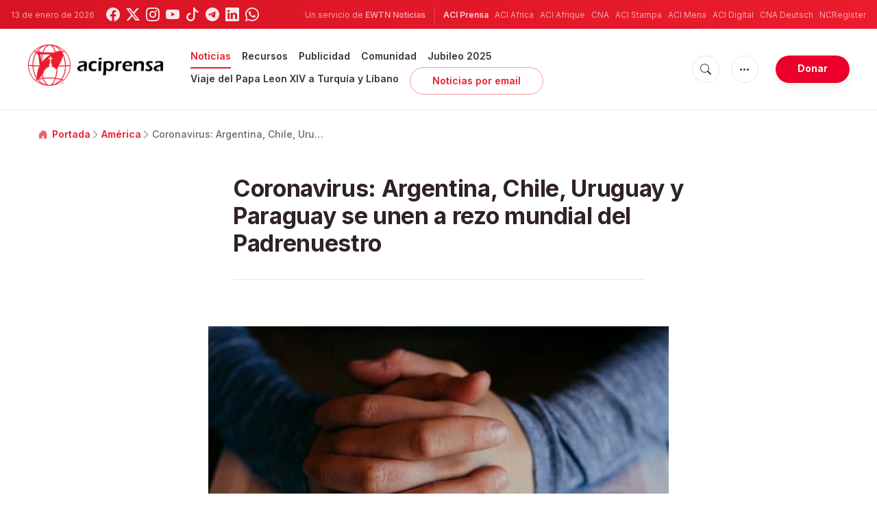

--- FILE ---
content_type: text/html; charset=UTF-8
request_url: https://www.aciprensa.com/noticias/80470/coronavirus-argentina-chile-uruguay-y-paraguay-se-unen-a-rezo-mundial-del-padrenuestro
body_size: 16366
content:
<!DOCTYPE html>
<html lang="es">
<head>
  <title>
    Argentina Chile Uruguay Paragua rezan Padre Nuestro para el fin del coronavirus | ACI Prensa  </title>
  <meta http-equiv="Content-Type" content="text/html; charset=UTF-8">
<meta http-equiv="X-UA-Compatible" content="IE=edge,chrome=1">

  <meta name="description" content="Las conferencias episcopales de Argentina, Chile, Uruguay y Paraguay se unirán mañana, Solemnidad de la Anunciación, al rezo mundial del Padre Nuestro que encabezará el Papa Francisco para invocar la protección de Dios ante la pandemia del coronavirus COVID-19."/>
  <meta name="keywords" content="América, Argentina, Chile, Uruguay, Oración, Paraguay, Papa Francisco, Padre Nuestro, Coronavirus"/>
  <meta name="author" content="ACI Prensa"/>
<meta name="copyright" content="© 2026 ACI Prensa | Todos los derechos reservados."/>
<meta name="viewport" content="width=device-width, initial-scale=1, minimum-scale=1.0, maximum-scale=1.0, user-scalable=no"/>

<meta name="apple-mobile-web-app-capable" content="yes">
<meta name="format-detection" content="telephone=no">


<meta property="twitter:account_id" content="17828368"/>
  <meta property="twitter:card" content="summary_large_image"/>
  <meta property="twitter:site" content="@aciprensa"/>
  <meta property="twitter:url" content="https://www.aciprensa.com/noticias/80470/coronavirus-argentina-chile-uruguay-y-paraguay-se-unen-a-rezo-mundial-del-padrenuestro"/>
  <meta property="twitter:title" content="Las Iglesia en Argentina, Chile y Uruguay se unirán en este horario al rezo mundial del Padre Nuestro, por el fin del #coronavirus @EpiscopadoArg @iglesiachile @iglesiauy"/>
  <meta property="twitter:description" content="Las conferencias episcopales de Argentina, Chile, Uruguay y Paraguay se unirán mañana, Solemnidad de la Anunciación, al rezo mundial del Padre Nuestro que encabezará el Papa Francisco para invocar la protección de Dios ante la pandemia del coronavirus COVID-19."/>
  <meta property="twitter:creator" content="@aciprensa"/>
<meta property="twitter:image" content="http://www.aciprensa.com/imagespp/Oracion_Pixabay_24032020.jpg?w=900&h=450&jpg"/>



<meta property="og:type" content="article"/>
  <meta property="og:title" content="Coronavirus: Argentina, Chile, Uruguay y Paraguay se unen a rezo mundial del Padrenuestro"/>
  <meta property="og:url" content="https://www.aciprensa.com/noticias/80470/coronavirus-argentina-chile-uruguay-y-paraguay-se-unen-a-rezo-mundial-del-padrenuestro"/>
  <meta property="og:image" content="http://www.aciprensa.com/imagespp/Oracion_Pixabay_24032020.jpg"/>
  <meta property="og:description" content="Las conferencias episcopales de Argentina, Chile, Uruguay y Paraguay se unirán mañana, Solemnidad de la Anunciación, al rezo mundial del Padre Nuestro que encabezará el Papa Francisco para invocar la protección de Dios ante la pandemia del coronavirus COVID-19."/>
  <meta property="og:site_name" content="ACI Prensa"/>
	<meta property="ia:markup_url" content="https://www.aciprensa.com/noticias/80470/coronavirus-argentina-chile-uruguay-y-paraguay-se-unen-a-rezo-mundial-del-padrenuestro/ia" />
	<link rel="amphtml" href="https://www.aciprensa.com/amp/noticias/80470/coronavirus-argentina-chile-uruguay-y-paraguay-se-unen-a-rezo-mundial-del-padrenuestro">

<meta name="parsely-link" content="https://www.aciprensa.com/noticias/80470/coronavirus-argentina-chile-uruguay-y-paraguay-se-unen-a-rezo-mundial-del-padrenuestro" />
<meta name="parsely-title" content="Argentina Chile Uruguay Paragua rezan Padre Nuestro para el fin del coronavirus | ACI Prensa" />
  <meta name="parsely-type" content="post" />
<meta name="parsely-image-url" content="http://www.aciprensa.com/imagespp/Oracion_Pixabay_24032020.jpg" />
  <meta name="parsely-pub-date" content="2020-03-24T14:07:00-05:00" />
  <meta name="parsely-section" content="América" />
  <meta name="parsely-tags" content="América, Argentina, Chile, Uruguay, Oración, Paraguay, Papa Francisco, Padre Nuestro, Coronavirus" />


    <meta name="analytics-page-type" content="post" />
    <meta name="analytics-pub-date" content="2020-03-24T14:07:00-05:00" />
    <meta name="analytics-section" content="américa" />
                <meta name="analytics-authors" content="ACI Prensa" />
                    <meta name="analytics-tags" content="argentina|chile|uruguay|oración|paraguay|papa francisco|padre nuestro|coronavirus" />
        <meta name="analytics-page-id" content="80470" />

<link rel="canonical" href="https://www.aciprensa.com/noticias/80470/coronavirus-argentina-chile-uruguay-y-paraguay-se-unen-a-rezo-mundial-del-padrenuestro">
<link rel="stylesheet" href="https://cdn.jsdelivr.net/npm/bootstrap-icons@1.11.1/font/bootstrap-icons.css">
<link rel="stylesheet" type="text/css" href="https://www.aciprensa.com/assets/css/app.css?id=865adcf6b695ad9d00261fd9a186ed33">

<link rel="icon" type="image/png" href="https://www.aciprensa.com/assets/images/extra/apple/apple-touch-icon-57x57.png" sizes="196x196" />
<link rel="icon" type="image/png" href="https://www.aciprensa.com/assets/images/extra/favicon/favicon-96x96.png" sizes="96x96" />
<link rel="icon" type="image/png" href="https://www.aciprensa.com/assets/images/extra/favicon/favicon-32x32.png" sizes="32x32" />
<link rel="icon" type="image/png" href="https://www.aciprensa.com/assets/images/extra/favicon/favicon-16x16.png" sizes="16x16" />
<link rel="icon" type="image/png" href="https://www.aciprensa.com/assets/images/extra/favicon/favicon-128x128.png" sizes="128x128" />
<link rel="apple-touch-icon-precomposed" sizes="57x57" href="https://www.aciprensa.com/assets/images/extra/apple/apple-touch-icon-57x57.png" />
<link rel="apple-touch-icon-precomposed" sizes="114x114" href="https://www.aciprensa.com/assets/images/extra/apple/apple-touch-icon-114x114.png" />
<link rel="apple-touch-icon-precomposed" sizes="72x72" href="https://www.aciprensa.com/assets/images/extra/apple/apple-touch-icon-72x72.png" />
<link rel="apple-touch-icon-precomposed" sizes="144x144" href="https://www.aciprensa.com/assets/images/extra/apple/apple-touch-icon-144x144.png" />
<link rel="apple-touch-icon-precomposed" sizes="60x60" href="https://www.aciprensa.com/assets/images/extra/apple/apple-touch-icon-60x60.png" />
<link rel="apple-touch-icon-precomposed" sizes="120x120" href="https://www.aciprensa.com/assets/images/extra/apple/apple-touch-icon-120x120.png" />
<link rel="apple-touch-icon-precomposed" sizes="76x76" href="https://www.aciprensa.com/assets/images/extra/apple/apple-touch-icon-76x76.png" />
<link rel="apple-touch-icon-precomposed" sizes="152x152" href="https://www.aciprensa.com/assets/images/extra/apple/apple-touch-icon-152x152.png" />
<!-- BEGIN SHAREAHOLIC CODE -->
<link rel="preload" href="https://cdn.shareaholic.net/assets/pub/shareaholic.js" as="script" />
<meta name="shareaholic:site_id" content="8f473d9a61ae2ca9cbf05392406ed153" />
<script data-cfasync="false" async src="https://cdn.shareaholic.net/assets/pub/shareaholic.js"></script>
<!-- END SHAREAHOLIC CODE -->
  <!-- PostHog Analytics -->
<script>
(function() {
    'use strict';

    // PostHog CDN Loader
    !function(t,e){var o,n,p,r;e.__SV||(window.posthog=e,e._i=[],e.init=function(i,s,a){function g(t,e){var o=e.split(".");2==o.length&&(t=t[o[0]],e=o[1]);t[e]=function(){t.push([e].concat(Array.prototype.slice.call(arguments,0)))}}(p=t.createElement("script")).type="text/javascript",p.async=!0,p.src=s.api_host+"/static/array.js",(r=t.getElementsByTagName("script")[0]).parentNode.insertBefore(p,r);var u=e;for(void 0!==a?u=e[a]=[]:a="posthog",u.people=u.people||[],u.toString=function(t){var e="posthog";return"posthog"!==a&&(e+="."+a),t||(e+=" (stub)"),e},u.people.toString=function(){return u.toString(1)+".people (stub)"},o="capture identify alias people.set people.set_once set_config register register_once unregister opt_out_capturing has_opted_out_capturing opt_in_capturing reset isFeatureEnabled onFeatureFlags getFeatureFlag getFeatureFlagPayload reloadFeatureFlags group updateEarlyAccessFeatureEnrollment getEarlyAccessFeatures getActiveMatchingSurveys getSurveys".split(" "),n=0;n<o.length;n++)g(u,o[n]);e._i.push([i,s,a])},e.__SV=1)}(document,window.posthog||[]);

    // =============================================================================
    // PostHog Configuration
    // =============================================================================

    const posthogConfig = {
        enabled: true,
        apiKey: 'phc_3b4tsLrHHzsSavxDBpOPpePiNKlWmVVxiZbc1uqqSaB',
        host: 'https://eu.i.posthog.com',
        webVitalsSampleRate: 10,
        sessionReplaySampleRate: 0,
        forceSessionReplay: false,
        forceSessionReplayParam: 'posthog_force_replay',
        debug: false
    };

    // =============================================================================
    // Types & Interfaces
    // =============================================================================

    /**
     * @typedef {Object} AnalyticsContext
     * @property {string|null} pageType
     * @property {string|null} pubDate
     * @property {string|null} section
     * @property {string|null} author
     * @property {string[]|null} authors
     * @property {string[]|null} tags
     */

    // =============================================================================
    // Constants & State
    // =============================================================================

    // Set to track seen error signatures to prevent duplicate exception reporting
    const seenErrors = new Set();

    // =============================================================================
    // PostHog Initialization
    // =============================================================================

    /**
     * Initialize PostHog analytics with proper configuration
     */
    function initializePostHog() {
        // Skip initialization if disabled or no API key
        if (!posthogConfig.enabled || !posthogConfig.apiKey) {
            return;
        }

        try {
            posthog.init(posthogConfig.apiKey, {
                api_host: posthogConfig.host,
                persistence: 'memory',
                debug: posthogConfig.debug,
                autocapture: true,
                capture_pageview: true,
                capture_pageleave: true,
                capture_exceptions: true,
                cross_subdomain_cookie: false,
                disable_session_recording: !shouldEnableSessionReplay(),
                capture_performance: getPerformanceConfig(),
                before_send: processEventBeforeSend,
                loaded: function() {
                    setAnalyticsContext();
                }
            });
        } catch (error) {
            // Silently fail to avoid breaking the application
            console.error('PostHog initialization failed:', error);
        }
    }

    // =============================================================================
    // Event Processing & Filtering
    // =============================================================================

    /**
     * Generate a unique signature for an error to enable deduplication
     */
    function generateErrorSignature(event) {
        if (!event.properties || !event.properties.$exception_list) {
            return '';
        }

        const exceptions = event.properties.$exception_list;
        if (!Array.isArray(exceptions) || exceptions.length === 0) {
            return '';
        }

        // Use the first exception to generate signature
        const exception = exceptions[0];
        const type = exception.type || 'Unknown';
        const message = exception.value || '';
        const stackTrace = exception.stacktrace && exception.stacktrace.frames && exception.stacktrace.frames[0];

        // Create signature from error type, message, and top stack frame
        return [
            type,
            message,
            stackTrace ? stackTrace.filename || '' : '',
            stackTrace ? stackTrace.function || '' : '',
            stackTrace ? stackTrace.lineno || '' : ''
        ].join('|');
    }

    /**
     * Process events before sending to PostHog
     * Handles sampling and deduplication
     */
    function processEventBeforeSend(event) {
        if (event === null) {
            return null;
        }

        // Sample web vitals events
        if (
            event.event === '$web_vitals' &&
            Math.random() * 100 > posthogConfig.webVitalsSampleRate
        ) {
            return null; // Drop this event
        }

        // Deduplicate exception events
        if (event.event === '$exception') {
            const errorSignature = generateErrorSignature(event);
            if (errorSignature && seenErrors.has(errorSignature)) {
                return null; // Drop duplicate error
            }
            if (errorSignature) {
                seenErrors.add(errorSignature);
            }
        }

        return event;
    }

    /**
     * Determine if session replay should be enabled
     */
    function shouldEnableSessionReplay() {
        const forceSessionReplay = posthogConfig.forceSessionReplay ||
            (typeof window !== 'undefined' &&
                new URLSearchParams(window.location.search).has(posthogConfig.forceSessionReplayParam));

        return forceSessionReplay || Math.random() * 100 < posthogConfig.sessionReplaySampleRate;
    }

    /**
     * Get performance configuration based on web vitals sample rate
     */
    function getPerformanceConfig() {
        if (posthogConfig.webVitalsSampleRate === 100) {
            return true;
        } else if (posthogConfig.webVitalsSampleRate > 0) {
            return {
                web_vitals_sample_rate: posthogConfig.webVitalsSampleRate / 100
            };
        }
        return false;
    }

    // =============================================================================
    // Context Utilities
    // =============================================================================

    /**
     * Get page metadata from generic analytics meta tags
     */
    function getPageMetadata() {
        const metaMapping = [
            ['page_type', 'analytics-page-type'],
            ['pub_date', 'analytics-pub-date'],
            ['section', 'analytics-section'],
            ['authors', 'analytics-authors'],
            ['tags', 'analytics-tags'],
            ['page_id', 'analytics-page-id']
        ];

        const metadata = {};

        metaMapping.forEach(function(item) {
            const el = document.querySelector('meta[name="' + item[1] + '"]');
            if (el && el.content) {
                // Use pipe separator for arrays (tags and authors), keep comma for backward compatibility with single author
                if (item[0] === 'tags' || item[0] === 'authors') {
                    metadata[item[0]] = el.content.split('|').map(function(s) { return s.trim(); }).filter(Boolean);
                } else {
                    metadata[item[0]] = el.content;
                }
            }
        });

        return metadata;
    }

    /**
     * Get the current page URL path
     */
    function getPagePath() {
        return typeof window !== 'undefined' ? window.location.pathname : '';
    }

    // =============================================================================
    // Analytics Context Management
    // =============================================================================

    /**
     * Set analytics context using PostHog Super Properties
     * This ensures all events include these properties automatically
     */
    function setAnalyticsContext() {
        if (!posthogConfig.enabled || typeof posthog === 'undefined') {
            return;
        }

        try {
            const pageMetadata = getPageMetadata();
            const contextData = Object.assign({
                app_name: 'aciprensa',
                app_version: '0.1.0',
            }, pageMetadata);

            posthog.register(contextData);
        } catch (error) {
            console.error('Failed to set analytics context:', error);
            // Register error flag for debugging
            try {
                posthog.register({ 'register-error': true });
            } catch (e) {
                // Silent fail
            }
        }
    }

    /**
     * Clear analytics context by unregistering properties
     */
    function clearAnalyticsContext() {
        if (!posthogConfig.enabled || typeof posthog === 'undefined') {
            return;
        }

        try {
            const keysToUnregister = [
                'page_type', 'pub_date', 'section', 'authors', 'tags',
                'app_name', 'page_id'
            ];

            keysToUnregister.forEach(function(key) {
                posthog.unregister(key);
            });
        } catch (error) {
            console.error('Failed to clear analytics context:', error);
        }
    }

    /**
     * Get current analytics context from PostHog
     */
    function getAnalyticsContext() {
        if (!posthogConfig.enabled || typeof posthog === 'undefined') {
            return {
                pageType: null,
                pubDate: null,
                section: null,
                authors: null,
                tags: null
            };
        }

        try {
            return {
                pageType: posthog.get_property('page_type') || null,
                pubDate: posthog.get_property('pub_date') || null,
                section: posthog.get_property('section') || null,
                authors: posthog.get_property('authors') || null,
                tags: posthog.get_property('tags') || null
            };
        } catch (error) {
            return {
                pageType: null,
                pubDate: null,
                section: null,
                authors: null,
                tags: null
            };
        }
    }

    // =============================================================================
    // Public API
    // =============================================================================

    // Expose functions to global scope for external use
    window.PostHogAnalytics = {
        initialize: initializePostHog,
        setContext: setAnalyticsContext,
        clearContext: clearAnalyticsContext,
        getContext: getAnalyticsContext,
        config: posthogConfig
    };

    // =============================================================================
    // Auto-initialization
    // =============================================================================

    // Initialize PostHog when DOM is ready
    if (document.readyState === 'loading') {
        document.addEventListener('DOMContentLoaded', initializePostHog);
    } else {
        initializePostHog();
    }
})();
</script>
<!-- End PostHog Analytics -->
  <script type="text/javascript" src="//embeds.iubenda.com/widgets/4535bc07-db7e-44ea-afb4-fef3853b9e9e.js"></script>
    <script
    async
    src="https://platform.twitter.com/widgets.js"
    charset="utf-8"
  ></script>
  <script type="application/ld+json">
{
  "@context": "http://schema.org",
  "@type": "NewsArticle",
  "headline": "Coronavirus: Argentina, Chile, Uruguay y Paraguay se unen a rezo mundial del Padrenuestro",
  "description": "Las conferencias episcopales de Argentina, Chile, Uruguay y Paraguay se unirán mañana, Solemnidad de la Anunciación, al rezo mundial del Padre Nuestro que encabezará el Papa Francisco para invocar la protección de Dios ante la pandemia del coronavirus COVID-19.",
  "datePublished": "2020-03-24T14:07:00-05:00",
  "dateModified": "2023-08-19T00:38:09-05:00",
  "mainEntityOfPage": "https://www.aciprensa.com/noticias/80470/coronavirus-argentina-chile-uruguay-y-paraguay-se-unen-a-rezo-mundial-del-padrenuestro",
  "publisher": {
    "@type": "Organization",
    "name": "ACI Prensa",
    "logo": {
      "@type": "ImageObject",
      "url": "https://www.aciprensa.com/assets/images/branding/aci_redblack.png",
      "width": 2692,
      "height": 752
    }
  },

  "author": [
     {
      "@type": "Organization",
      "url": "https://www.aciprensa.com/quienes-somos",
      "name": "ACI Prensa",
      "description": "La Agencia Católica de Informaciones - ACI Prensa, forma parte de las agencias de noticias del Grupo ACI, uno de los más grandes generadores de contenido noticioso católico en cinco idiomas y que pertenece desde junio de 2014 a la familia de EWTN Global Catholic Network, la cadena católica televisiva más grande del mundo, fundada en 1981 por la Madre Angélica en Irondale, Alabama (Estados Unidos), y que llega a más de 85 millones de hogares en 110 países y 16 territorios."
    }
      ],
  "image": {
    "@type": "ImageObject",
    "url": "http://www.aciprensa.com/imagespp/Oracion_Pixabay_24032020.jpg?w=900&h=500"
  }
}
</script>    <script type='text/javascript'>
var googletag = googletag || {};
googletag.cmd = googletag.cmd || [];
(function() {
    var gads = document.createElement('script');
    gads.async = true;
    gads.type = 'text/javascript';
    var useSSL = 'https:' == document.location.protocol;
    gads.src = (useSSL ? 'https:' : 'http:') + 
    '//www.googletagservices.com/tag/js/gpt.js';
    var node = document.getElementsByTagName('script')[0];
    node.parentNode.insertBefore(gads, node);
})();

googletag.cmd.push(function() {
    var mappingHeaderBanner = googletag.sizeMapping().
        addSize([992, 0], [[728, 90],[970, 90]]). //desktop
        addSize([768, 0], [[728, 90]]). //tablet
        addSize([320, 0], [[320, 100], [320, 50]]). //mobile
        addSize([0, 0], []). //other
        build();
    var mappingArticleFooter = googletag.sizeMapping().
        addSize([992, 0], [[468, 60]]). //desktop
        addSize([768, 0], [[468, 60]]). //tablet
        addSize([320, 0], [[300, 250]]). //mobile
        addSize([0, 0], [[300, 250]]). //other
        build();

    googletag.defineSlot('/35602961/ACI_P_Sidebar_A', [[1, 1], [300, 250], 'fluid'], 'div-gpt-ad-1449584389181-0').addService(googletag.pubads()).setCollapseEmptyDiv(true,true);
    googletag.defineSlot('/35602961/ACI_P_Sidebar_B', [[1, 1], [300, 250], 'fluid'], 'div-gpt-ad-1449584389181-1').addService(googletag.pubads()).setCollapseEmptyDiv(true,true);
    googletag.defineSlot('/35602961/ACI_P_Sidebar_C', [[1, 1], [300, 250], 'fluid'], 'div-gpt-ad-1449584389181-2').addService(googletag.pubads()).setCollapseEmptyDiv(true,true);       
    googletag.defineSlot('/35602961/ACI_P_Article_1', [[1, 1], [300, 250], 'fluid'], 'div-gpt-ad-1460055153120-0').addService(googletag.pubads()).setCollapseEmptyDiv(true,true);
    googletag.defineSlot('/35602961/ACI_P_Article_2', [[1, 1], [300, 250], 'fluid'], 'div-gpt-ad-1460055153120-1').addService(googletag.pubads()).setCollapseEmptyDiv(true,true);
    googletag.defineSlot('/35602961/ACI_P_Top_Banner', [[728, 90], [970, 90], [320, 100], [320, 50]], 'div-gpt-ad-1554327193243-0').defineSizeMapping(mappingHeaderBanner).addService(googletag.pubads()).setCollapseEmptyDiv(true,true);
    googletag.defineSlot('/35602961/ACI_P_Bottom_Banner', [[1, 1], [300, 250], 'fluid'], 'div-gpt-ad-1554327386361-0').defineSizeMapping(mappingArticleFooter).addService(googletag.pubads()).setCollapseEmptyDiv(true,true);
    googletag.defineSlot('/35602961/ACI_P_Slider', [[300, 250], [728, 90], [970, 90], [320, 50]], 'ACI_P_Slider').addService(googletag.pubads());
    googletag.pubads().collapseEmptyDivs();
            googletag.pubads().setTargeting('Keyword', ["Argentina","Chile","Uruguay","Oraci\u00f3n","Paraguay","Papa Francisco","Padre Nuestro","Coronavirus"]);
        googletag.enableServices();
});
</script>
  <style>
    .container {
      width: 100%;
    }

    .live-post-date-mobile{
      font-size: 0.750rem !important;
    }
    .date-author {
      font-size: 0.8rem !important;
      padding-bottom: 0;
      margin-left: auto !important;
      font-weight: 600 !important;
      margin-bottom: 0 !important;
      text-align: right;
    }

    .date-author-mobile {
      font-size: 0.9rem !important;
      padding-bottom: 0;
      margin-bottom: 0 !important;
      margin-left: auto !important;
      font-weight: 300 !important;
      font-size: .9rem !important;
      text-align: right;
    }

    @media (max-width: 577px) {
      .date-author {
        display: none;
      }

      .facebook-wrapper iframe {
        max-width: 94vw;
      }
    }

    @media (min-width: 577px) {
      
      .date-author-mobile {
        display: none;
      }

      .live-post-date-mobile{
        display: none;
      }
    }

    .embed-spotify-custom::before {
      padding-top: 27%;
    }

    video {
      max-width: 100%;
    }
  </style>
    <!-- Global site tag (gtag.js) - Google Analytics -->
  <!-- Deshabilitado porque el código ya está en el contenedor del tag manager -->
  
  <script>
    ! function(f, b, e, v, n, t, s) {
      if (f.fbq) return;
      n = f.fbq = function() {
        n.callMethod ?
          n.callMethod.apply(n, arguments) : n.queue.push(arguments)
      };
      if (!f._fbq) f._fbq = n;
      n.push = n;
      n.loaded = !0;
      n.version = '2.0';
      n.queue = [];
      t = b.createElement(e);
      t.async = !0;
      t.src = v;
      s = b.getElementsByTagName(e)[0];
      s.parentNode.insertBefore(t, s)
    }(window, document, 'script',
      'https://connect.facebook.net/en_US/fbevents.js');
    fbq('init', '284567475785076');
    fbq('track', 'PageView');
  </script>
  <script>
    (function(w, d, s, l, i) {
      w[l] = w[l] || [];
      w[l].push({
        'gtm.start': new Date().getTime(),
        event: 'gtm.js'
      });
      var f = d.getElementsByTagName(s)[0],
        j = d.createElement(s),
        dl = l != 'dataLayer' ? '&l=' + l : '';
      j.async = true;
      j.src =
        'https://www.googletagmanager.com/gtm.js?id=' + i + dl;
      f.parentNode.insertBefore(j, f);
    })(window, document, 'script', 'dataLayer', 'GTM-P5HTKG2');
  </script>
</head>

<body class="post">
  <noscript><img height="1" src="https://www.facebook.com/tr?id=284567475785076&ev=PageView&noscript=1" style="display:none" width="1" /></noscript>
  <noscript><iframe height="0" src="https://www.googletagmanager.com/ns.html?id=GTM-P5HTKG2" style="display:none;visibility:hidden"
            width="0"></iframe></noscript>
  <div id="app">
    <header class="p-0" id="header">
	
	<div class="header-desktop">
        <div id="topbar" class="py-2 clear">
	<div class="left">
		<span class="today mr-3 mr-s-0">13 de enero de 2026</span>
		<ul class="social-menu">
	<li class="mr-1"><a href="https://www.facebook.com/aciprensa" target="_blank"><i class="bi bi-facebook"></i></a></li>
	<li class="mr-1"><a href="https://twitter.com/aciprensa" target="_blank"><i class="bi bi-twitter-x"></i></a></li>
	<li class="mr-1"><a href="https://www.instagram.com/aciprensa/" target="_blank"><i class="bi bi-instagram"></i></a></li>
	<li class="mr-1"><a href="https://www.youtube.com/aciprensa" target="_blank"><i class="bi bi-youtube"></i></a></li>
	<li class="mr-1"><a href="https://www.tiktok.com/@aciprensa" target="_blank"><i class="bi bi-tiktok"></i></a></li>
	<li class="mr-1"><a href="https://t.me/aci_prensa" target="_blank"><i class="bi bi-telegram"></i></a></li>
	<li class="mr-1"><a href="https://www.linkedin.com/company/aciprensa/" target="_blank"><i class="bi bi-linkedin"></i></a></li>
	<li class="mr-1"><a href="https://whatsapp.com/channel/0029Va9ZsgeEawdu2SIrTw3u" target="_blank"><i class="bi bi-whatsapp"></i></a></li>
</ul>	</div>
	<div class="right">
		<span class="ewtn-title"> Un servicio de <a href="//www.ewtnnoticias.com" title="EWTN News">EWTN Noticias</a></span>

		<div class="ewtn-services current-page">
			<a class="service current-service" href="javascript:;" target="_blank">ACI Prensa</a>
			<a class="service" href="https://www.aciafrica.org/" target="_blank">ACI Africa</a>
			<a class="service" href="https://www.aciafrique.org/" target="_blank">ACI Afrique</a>
			<a class="service" href="https://www.catholicnewsagency.com">CNA</a>
			<a class="service" href="https://www.acistampa.com/" target="_blank">ACI Stampa</a>
			<a class="service" href="https://www.acimena.com/" target="_blank">ACI Mena</a>
			<a class="service" href="https://www.acidigital.com/" target="_blank">ACI Digital</a>
			<a class="service" href="https://de.catholicnewsagency.com/" target="">CNA Deutsch</a>
			<a class="service" href="https://www.ncregister.com/" target="_blank">NCRegister</a>
		</div>
	</div>
</div>
<div class="menubar sticky-menu justify-content-between d-flex" id="principalDesktopMenuBar">
	<a href="/"><img class="logo logo-desktop" src="https://www.aciprensa.com/assets/images/branding/aci_redblack.png" alt="ACI Prensa"></a>

	<div class="menu-content justify-content-between d-flex align-items-center">
		<div class="no-wrap d-flex">
			<ul id="main-menu" class="sm sm-clean">
    <li
        class=active>

        <a href='javascript:;' class="has-submenu"><span class="sub-arrow"></span> Noticias</a>
        <ul class="sub-menu">
            <li><a href="https://www.aciprensa.com/noticias">Últimas noticias</a></li>
            <li><a href="https://www.aciprensa.com/noticias/vaticano"> Vaticano</a></li>
            <li><a href="https://www.aciprensa.com/noticias/america"> América</a></li>
            <li><a href="https://www.aciprensa.com/noticias/espana"> España</a></li>
            <li><a href="https://www.aciprensa.com/noticias/mundo"> Mundo</a></li>
            <li><a href="https://www.aciprensa.com/noticias/controversias"> Controversias</a></li>
            <li><a href="https://www.aciprensa.com/noticias/vida-y-familia"> Vida y familia</a></li>
            <li><a href="https://www.aciprensa.com/noticias/fake-news"> Fake News</a></li>
            <li><a href="https://www.aciprensa.com/noticias/libertad-religiosa"> Libertad Religiosa</a></li>
            <li><a href="https://www.aciprensa.com/archivo"> Archivo</a></li>
            <li><a href="https://www.aciprensa.com/suscribir"> Noticias por e-mail</a></li>
        </ul>
    </li>
    <li class=>
        <a href='javascript:;' class="has-submenu"><span class="sub-arrow"></span> Recursos</a>
        <ul class="sub-menu">
            <li><a href="/recursos/12/el-aborto">Aborto</a></li>
            <li><a href="/recursos/15/apologetica">Apologética</a></li>
            <li><a href="/recursos/22/biblia">Biblia</a></li>
            <li><a href="/calendario">Calendario Litúrgico</a></li>
            <li><a href="/cardenales">Cardenales</a></li>
            <li><a href="https://ec.aciprensa.com/wiki/P%C3%A1gina_principal">Enciclopedia Católica</a></li>
            <li><a href="/tags/248/juan-pablo-ii">Juan Pablo II</a></li>
            <li><a href="/recursos/16/la-iglesia">Iglesia</a></li>
            <li><a href="/recursos/33/liturgia">Liturgia</a></li>
            <li><a href="/recursos/32/maria-virgen-y-madre-de-jesus">Virgen María</a></li>
            <li><a href="/recursos/26/moral">Moral</a></li>
            <li><a href="/recursos/20/oraciones">Oraciones</a></li>
            <li><a href="/noticias/etiquetas/papa-francisco">Papa Francisco</a></li>
            <li><a href="/recursos/4645/familia">Familia</a></li>
            <li><a href="/recursos/49/matrimonio">Matrimonio</a></li>
            <li><a href="/recursos/28/reportajes">Reportajes</a></li>
            <li><a href="/sacramentos/">Sacramentos</a></li>
            <li><a href="/catequesis/">Catequesis</a></li>
            <li><a href="/documentos/">Documentos Eclesiales</a></li>
            <li><a href="/catequesis/misa1.htm">Santa Misa</a></li>
            <li><a href="/recursos/308/santa-sede">Santa Sede</a></li>
            <li><a href="/santos/">Santos</a></li>
            <li><a href="/recursos/2109/sexualidad">Sexualidad</a></li>
            <li><a href="/historias">Historias urbanas</a></li>
            <!--cambiados-->

        </ul>
    </li>
    <li><a href="https://www.ewtnadvertising.com/?lang=es" target="_blank">Publicidad</a></li>
    <li class=>
        <a href='javascript:;' class="has-submenu"><span class="sub-arrow"></span> Comunidad</a>
        <ul class="sub-menu">
            <li><a href="/prayer/prayer.php">Cadena de Oración</a></li>
        </ul>
    </li>
    <li class=>
        <a href="https://www.aciprensa.com/jubileo2025">Jubileo 2025</a>
    </li>
    <li class=>
        <a href="https://www.aciprensa.com/viajepapal">Viaje del Papa Leon XIV a Turquía y Líbano</a>
    </li>
    <li><a class="featured-btn" href="https://www.aciprensa.com/suscribir">Noticias por email</a></li>
</ul>
		</div>

		<ul class="extra-buttons no-wrap">
			<li><a href="javascript:;" class="btn-icon" id="search-btn"><i class="bi bi-search"></i></a></li>
			<li class="dropdown">
				<a href="javascript:;" class="dropdown-open btn-icon"><i class="bi bi-three-dots"></i></a>
				<div class="dropdown-content">
					<a class="dropdown-item" href="https://www.aciprensa.com/privacidad" target="_blank">Política de Privacidad</a>
					<a class="dropdown-item" href="https://www.aciprensa.com/cookies" target="_blank">Política de cookies</a>
				</div>
			</li>
			<li><a href="https://missions.ewtn.com/donation/aciprensa/" class="btn btn-rounded btn-success">
				Donar
			</a></li>
		</ul>
	</div>

	<div id="search-block">
		<div class="search-content d-flex justify-content-between align-items-center white">
			<div class="search-bar">
    <form class="search" accept-charset="utf-8" method="get" action="/results">
        <div class="input-field">
            <i class="bi bi-search"></i>
            <input class="search-field" type="text" name="q" placeholder="Buscar">
            <button type="submit" id="search" class="submit-form submit-btn btn btn-rounded btn-success"
                value=""><span class="search-text">
                    Buscar
                </span><i class="bi bi-search"></i></button>
        </div>
    </form>
</div>
			<a href="javascript:;" id="close-search"></a>
		</div>
	</div>
</div>
<div id="lastMinuteContainer">
</div>
    </div>

	<div class="header-tablet responsive-header">
		<div id="topbar" class="py-2 clear">
	<div class="left">
        <span class="today mr-3 mr-s-0">13 de enero de 2026</span>
		<ul class="social-menu">
	<li class="mr-1"><a href="https://www.facebook.com/aciprensa" target="_blank"><i class="bi bi-facebook"></i></a></li>
	<li class="mr-1"><a href="https://twitter.com/aciprensa" target="_blank"><i class="bi bi-twitter-x"></i></a></li>
	<li class="mr-1"><a href="https://www.instagram.com/aciprensa/" target="_blank"><i class="bi bi-instagram"></i></a></li>
	<li class="mr-1"><a href="https://www.youtube.com/aciprensa" target="_blank"><i class="bi bi-youtube"></i></a></li>
	<li class="mr-1"><a href="https://www.tiktok.com/@aciprensa" target="_blank"><i class="bi bi-tiktok"></i></a></li>
	<li class="mr-1"><a href="https://t.me/aci_prensa" target="_blank"><i class="bi bi-telegram"></i></a></li>
	<li class="mr-1"><a href="https://www.linkedin.com/company/aciprensa/" target="_blank"><i class="bi bi-linkedin"></i></a></li>
	<li class="mr-1"><a href="https://whatsapp.com/channel/0029Va9ZsgeEawdu2SIrTw3u" target="_blank"><i class="bi bi-whatsapp"></i></a></li>
</ul>	</div>
	<div class="right">
		<span class="ewtn-title">Un servicio de <a href="//www.ewtnnoticias.com" title="EWTN Noticias">EWTN Noticias</a></span>

		<div class="dropdown current-page">
			<a href="javascript:;" class="dropdown-open">ACI Prensa <i class="bi bi-three-dots"></i></a>
			<div class="dropdown-content">
				<a class="dropdown-item" href="https://www.aciafrica.org/" target="_blank">ACI Africa</a>
				<a class="dropdown-item" href="https://www.aciafrique.org/" target="_blank">ACI Afrique</a>
				<a class="dropdown-item" href="https://www.catholicnewsagency.com">CNA</a>
				<a class="dropdown-item" href="https://www.acistampa.com/" target="_blank">ACI Stampa</a>
				<a class="dropdown-item" href="https://www.acimena.com/" target="_blank">ACI Mena</a>
				<a class="dropdown-item" href="https://www.acidigital.com/" target="_blank">ACI Digital</a>
				<a class="dropdown-item" href="https://de.catholicnewsagency.com/" target="">CNA Deutsch</a>
				<a class="dropdown-item" href="https://www.ncregister.com/" target="_blank">NCRegister</a>
			</div>
		</div>
	</div>
</div>
<div class="menubar sticky-menu justify-content-between d-flex" id="principalTabletMenuBar">
	<a href="/"><img class="logo logo-tablet" src="https://www.aciprensa.com/assets/images/branding/aci_redblack.png" alt="ACI Prensa"></a>
	<div class="menu-content justify-content-end d-flex align-items-center">
		<ul class="extra-buttons">
			<li><a href="javascript:;" class="btn-icon" id="search-btn-2"><i class="bi bi-search"></i></a></li>
			<li class="dropdown">
				<a href="javascript:;" class="dropdown-open btn-icon"><i class="bi bi-three-dots"></i></a>
				<div class="dropdown-content">
					<a class="dropdown-item" href="https://www.aciprensa.com/privacidad" target="_blank">Política de Privacidad</a>
					<a class="dropdown-item" href="https://www.aciprensa.com/cookies" target="_blank">Política de cookies</a>
				</div>
			</li>
			<li><a href="https://missions.ewtn.com/donation/aciprensa/" class="btn btn-rounded btn-success">
				Donar
			</a></li>
			<li class="menu-btn"><a href="javascript:void(0);" class="sidebar-handler btn-icon"><i class="bi bi-list"></i><span>Menu</span></a></li>
		</ul>
	</div>

	<div id="search-block-2">
		<div class="search-content d-flex justify-content-between align-items-center">
			<div class="search-bar">
    <form class="search" accept-charset="utf-8" method="get" action="/results">
        <div class="input-field">
            <i class="bi bi-search"></i>
            <input class="search-field" type="text" name="q" placeholder="Buscar">
            <button type="submit" id="search" class="submit-form submit-btn btn btn-rounded btn-success"
                value=""><span class="search-text">
                    Buscar
                </span><i class="bi bi-search"></i></button>
        </div>
    </form>
</div>
			<a href="javascript:;" id="close-search-2"></a>
		</div>
	</div>
</div>
<div id="lastMinuteTabletContainer">
</div>

<div class="tablet-sidebar responsive-sidebar">
	<a href="javascript:;" class="close-sidebar">&times;</a>
	<div class="responsive-sidebar-content">

		<ul id="main-menu" class="sm sm-clean">
    <li
        class=active>

        <a href='javascript:;' class="has-submenu"><span class="sub-arrow"></span> Noticias</a>
        <ul class="sub-menu">
            <li><a href="https://www.aciprensa.com/noticias">Últimas noticias</a></li>
            <li><a href="https://www.aciprensa.com/noticias/vaticano"> Vaticano</a></li>
            <li><a href="https://www.aciprensa.com/noticias/america"> América</a></li>
            <li><a href="https://www.aciprensa.com/noticias/espana"> España</a></li>
            <li><a href="https://www.aciprensa.com/noticias/mundo"> Mundo</a></li>
            <li><a href="https://www.aciprensa.com/noticias/controversias"> Controversias</a></li>
            <li><a href="https://www.aciprensa.com/noticias/vida-y-familia"> Vida y familia</a></li>
            <li><a href="https://www.aciprensa.com/noticias/fake-news"> Fake News</a></li>
            <li><a href="https://www.aciprensa.com/noticias/libertad-religiosa"> Libertad Religiosa</a></li>
            <li><a href="https://www.aciprensa.com/archivo"> Archivo</a></li>
            <li><a href="https://www.aciprensa.com/suscribir"> Noticias por e-mail</a></li>
        </ul>
    </li>
    <li class=>
        <a href='javascript:;' class="has-submenu"><span class="sub-arrow"></span> Recursos</a>
        <ul class="sub-menu">
            <li><a href="/recursos/12/el-aborto">Aborto</a></li>
            <li><a href="/recursos/15/apologetica">Apologética</a></li>
            <li><a href="/recursos/22/biblia">Biblia</a></li>
            <li><a href="/calendario">Calendario Litúrgico</a></li>
            <li><a href="/cardenales">Cardenales</a></li>
            <li><a href="https://ec.aciprensa.com/wiki/P%C3%A1gina_principal">Enciclopedia Católica</a></li>
            <li><a href="/tags/248/juan-pablo-ii">Juan Pablo II</a></li>
            <li><a href="/recursos/16/la-iglesia">Iglesia</a></li>
            <li><a href="/recursos/33/liturgia">Liturgia</a></li>
            <li><a href="/recursos/32/maria-virgen-y-madre-de-jesus">Virgen María</a></li>
            <li><a href="/recursos/26/moral">Moral</a></li>
            <li><a href="/recursos/20/oraciones">Oraciones</a></li>
            <li><a href="/noticias/etiquetas/papa-francisco">Papa Francisco</a></li>
            <li><a href="/recursos/4645/familia">Familia</a></li>
            <li><a href="/recursos/49/matrimonio">Matrimonio</a></li>
            <li><a href="/recursos/28/reportajes">Reportajes</a></li>
            <li><a href="/sacramentos/">Sacramentos</a></li>
            <li><a href="/catequesis/">Catequesis</a></li>
            <li><a href="/documentos/">Documentos Eclesiales</a></li>
            <li><a href="/catequesis/misa1.htm">Santa Misa</a></li>
            <li><a href="/recursos/308/santa-sede">Santa Sede</a></li>
            <li><a href="/santos/">Santos</a></li>
            <li><a href="/recursos/2109/sexualidad">Sexualidad</a></li>
            <li><a href="/historias">Historias urbanas</a></li>
            <!--cambiados-->

        </ul>
    </li>
    <li><a href="https://www.ewtnadvertising.com/?lang=es" target="_blank">Publicidad</a></li>
    <li class=>
        <a href='javascript:;' class="has-submenu"><span class="sub-arrow"></span> Comunidad</a>
        <ul class="sub-menu">
            <li><a href="/prayer/prayer.php">Cadena de Oración</a></li>
        </ul>
    </li>
    <li class=>
        <a href="https://www.aciprensa.com/jubileo2025">Jubileo 2025</a>
    </li>
    <li class=>
        <a href="https://www.aciprensa.com/viajepapal">Viaje del Papa Leon XIV a Turquía y Líbano</a>
    </li>
    <li><a class="featured-btn" href="https://www.aciprensa.com/suscribir">Noticias por email</a></li>
</ul>

	</div>
</div>
	</div>

	<div class="header-mobile responsive-header">
		<div class="menubar justify-content-between d-flex align-items-center">
	<a href="/"><img class="logo logo-mobile" src="https://www.aciprensa.com/assets/images/branding/logo-white-small.png" alt="ACI Prensa"></a>

	<ul class="extra-buttons">
		<li><a href="https://missions.ewtn.com/donation/aciprensa/" class="btn btn-rounded btn-success">
			Donar
		</a></li>
		<li class="menu-btn"><a href="javascript:void(0);" class="sidebar-handler btn-icon"><i class="bi bi-list"></i></a></li>
	</ul>
</div>
<div id="lastMinuteMobileContainer">
</div>
<div class="mobile-sidebar responsive-sidebar">
	<a href="javascript:;" class="close-sidebar">&times;</a>
	<div class="responsive-sidebar-content">
		<span class="today mr-3 mr-s-0">13 de enero de 2026</span>

		<div class="search-bar">
    <form class="search" accept-charset="utf-8" method="get" action="/results">
        <div class="input-field">
            <i class="bi bi-search"></i>
            <input class="search-field" type="text" name="q" placeholder="Buscar">
            <button type="submit" id="search" class="submit-form submit-btn btn btn-rounded btn-success"
                value=""><span class="search-text">
                    Buscar
                </span><i class="bi bi-search"></i></button>
        </div>
    </form>
</div>

		<ul id="main-menu" class="sm sm-clean">
    <li
        class=active>

        <a href='javascript:;' class="has-submenu"><span class="sub-arrow"></span> Noticias</a>
        <ul class="sub-menu">
            <li><a href="https://www.aciprensa.com/noticias">Últimas noticias</a></li>
            <li><a href="https://www.aciprensa.com/noticias/vaticano"> Vaticano</a></li>
            <li><a href="https://www.aciprensa.com/noticias/america"> América</a></li>
            <li><a href="https://www.aciprensa.com/noticias/espana"> España</a></li>
            <li><a href="https://www.aciprensa.com/noticias/mundo"> Mundo</a></li>
            <li><a href="https://www.aciprensa.com/noticias/controversias"> Controversias</a></li>
            <li><a href="https://www.aciprensa.com/noticias/vida-y-familia"> Vida y familia</a></li>
            <li><a href="https://www.aciprensa.com/noticias/fake-news"> Fake News</a></li>
            <li><a href="https://www.aciprensa.com/noticias/libertad-religiosa"> Libertad Religiosa</a></li>
            <li><a href="https://www.aciprensa.com/archivo"> Archivo</a></li>
            <li><a href="https://www.aciprensa.com/suscribir"> Noticias por e-mail</a></li>
        </ul>
    </li>
    <li class=>
        <a href='javascript:;' class="has-submenu"><span class="sub-arrow"></span> Recursos</a>
        <ul class="sub-menu">
            <li><a href="/recursos/12/el-aborto">Aborto</a></li>
            <li><a href="/recursos/15/apologetica">Apologética</a></li>
            <li><a href="/recursos/22/biblia">Biblia</a></li>
            <li><a href="/calendario">Calendario Litúrgico</a></li>
            <li><a href="/cardenales">Cardenales</a></li>
            <li><a href="https://ec.aciprensa.com/wiki/P%C3%A1gina_principal">Enciclopedia Católica</a></li>
            <li><a href="/tags/248/juan-pablo-ii">Juan Pablo II</a></li>
            <li><a href="/recursos/16/la-iglesia">Iglesia</a></li>
            <li><a href="/recursos/33/liturgia">Liturgia</a></li>
            <li><a href="/recursos/32/maria-virgen-y-madre-de-jesus">Virgen María</a></li>
            <li><a href="/recursos/26/moral">Moral</a></li>
            <li><a href="/recursos/20/oraciones">Oraciones</a></li>
            <li><a href="/noticias/etiquetas/papa-francisco">Papa Francisco</a></li>
            <li><a href="/recursos/4645/familia">Familia</a></li>
            <li><a href="/recursos/49/matrimonio">Matrimonio</a></li>
            <li><a href="/recursos/28/reportajes">Reportajes</a></li>
            <li><a href="/sacramentos/">Sacramentos</a></li>
            <li><a href="/catequesis/">Catequesis</a></li>
            <li><a href="/documentos/">Documentos Eclesiales</a></li>
            <li><a href="/catequesis/misa1.htm">Santa Misa</a></li>
            <li><a href="/recursos/308/santa-sede">Santa Sede</a></li>
            <li><a href="/santos/">Santos</a></li>
            <li><a href="/recursos/2109/sexualidad">Sexualidad</a></li>
            <li><a href="/historias">Historias urbanas</a></li>
            <!--cambiados-->

        </ul>
    </li>
    <li><a href="https://www.ewtnadvertising.com/?lang=es" target="_blank">Publicidad</a></li>
    <li class=>
        <a href='javascript:;' class="has-submenu"><span class="sub-arrow"></span> Comunidad</a>
        <ul class="sub-menu">
            <li><a href="/prayer/prayer.php">Cadena de Oración</a></li>
        </ul>
    </li>
    <li class=>
        <a href="https://www.aciprensa.com/jubileo2025">Jubileo 2025</a>
    </li>
    <li class=>
        <a href="https://www.aciprensa.com/viajepapal">Viaje del Papa Leon XIV a Turquía y Líbano</a>
    </li>
    <li><a class="featured-btn" href="https://www.aciprensa.com/suscribir">Noticias por email</a></li>
</ul>

		<a href="https://missions.ewtn.com/donation/aciprensa/" class="btn btn-big btn-donate btn-success">
			Donar
		</a>

		<hr>

		<ul class="extra-menu">
	<li><a href="https://www.aciprensa.com/privacidad" target="_blank">Política de Privacidad</a></li>
	<li><a href="https://www.aciprensa.com/cookies" target="_blank">Política de cookies</a></li>
</ul>

		<hr>

		<div class="select-ewtn d-flex justify-content-between align-items-center">
			<span class="ewtn-title">EWTN News</span>

			<div class="dropdown current-page">
				<a href="javascript:;" class="dropdown-open">ACI Prensa <i class="bi bi-chevron-down"></i></a>
				<div class="dropdown-content">
					<a class="dropdown-item" href="https://www.aciafrica.org/" target="_blank">ACI Africa</a>
					<a class="dropdown-item" href="https://www.aciafrique.org/" target="_blank">ACI Afrique</a>
					<a class="dropdown-item" href="https://www.catholicnewsagency.com">CNA</a>
					<a class="dropdown-item" href="https://www.acistampa.com/" target="_blank">ACI Stampa</a>
					<a class="dropdown-item" href="https://www.acimena.com/" target="_blank">ACI Mena</a>
					<a class="dropdown-item" href="https://www.acidigital.com/" target="_blank">ACI Digital</a>
					<a class="dropdown-item" href="https://de.catholicnewsagency.com/" target="">CNA Deutsch</a>
					<a class="dropdown-item" href="https://www.ncregister.com/" target="_blank">NCRegister</a>
				</div>
			</div>
		</div>
	</div>
</div>
	</div>

</header>
<style>
	#lastMinute {
		background: linear-gradient(270deg, #b51c2a, #b51c2a);
	}
</style>
<script>
	(function() {
		var url = 'https://www.aciprensa.com/last-minute-api';
		var latestMinuteContainer = document.getElementById('lastMinuteContainer');
		var lastMinuteMobileContainer = document.getElementById('lastMinuteMobileContainer');
		var lastMinuteTabletContainer = document.getElementById('lastMinuteTabletContainer');
		fetch(url)
				.then(result => result.json())
				.then(data => {
					function idGen(id){
						return `<div id="`+id+`" class="menubar justify-content-center" style="padding: 0px 0px; width: 100%; color: hsla(0,0%,100%,.8);background: linear-gradient(270deg,#d81424,#d81424);">
							<div class="container">
								<div class="row">
									<div class="marquee col-12 d-flex align-items-center justify-content-center mb-1 mt-1" style="text-align: center;justify-content: center;line-height: 1.1;background-color: inherit;font-size:1.5rem;white-space: normal;">
										<p style="margin: 0"><span class="punto"></span><b>ÚLTIMO MINUTO: </b><br><a class="last-minute-link" href="`+data["url"]+`"> `+data["title"]+`</a></p>
									</div>
								</div>
							</div>
						</div>`;
					}
					if(data["title"] !== null){
						latestMinuteContainer.innerHTML = idGen('lastMinuteContainerChild')
						lastMinuteMobileContainer.innerHTML = idGen('lastMinuteMobileContainerChild')
						lastMinuteTabletContainer.innerHTML = idGen('lastMinuteTabletContainerChild')
					}
				})
				.catch((err) => {

				})
	})();
</script>    <div class="all">
      
      
      
      <div class="col-12" id="first-gad">
        <div class=" lightest-grey-bg py-3 full-ad" style="text-align: center; padding:5px" id="div-gpt-ad-1554327193243-0"></div>
<script>
  googletag.cmd.push(function() { googletag.display('div-gpt-ad-1554327193243-0'); });
</script>
      </div>
        <div class="wide container">
    <div class="row">
      <div class="col">
        <div class="breadcrumbs">
          <div class="breadcrumbs-content">
            <p><a href="/"><i class="bi bi-house-door-fill"></i> Portada</a></p>
            <p class="separator"><i class="bi bi-chevron-right"></i></p>
            <p><a href="/noticias/america">América</a></p>
            <p class="separator"><i class="bi bi-chevron-right"></i></p>
            <p
              class="current-item text-truncate"
              style="max-width: 250px;"
            >Coronavirus: Argentina, Chile, Uruguay y Paraguay se unen a rezo mundial del Padrenuestro</p>
          </div>
        </div>
      </div>
    </div>
    <div class="row">
      <div class="col content m-auto mt-5">
                <h1 class="h1 post-title mt-0">Coronavirus: Argentina, Chile, Uruguay y Paraguay se unen a rezo mundial del Padrenuestro</h1>
        <div class="post-share mb-7 mb-s-6">
	<div class="shareaholic-canvas" data-app="share_buttons" data-app-id="33119923" data-link="https://www.aciprensa.com/noticias/80470/coronavirus-argentina-chile-uruguay-y-paraguay-se-unen-a-rezo-mundial-del-padrenuestro" data-app-id-name="post_share"></div>
</div>      </div>
    </div>
  </div>
  <div class="wide container">
    <div class="row">
      <div class="col content m-auto">
                  <div class="post-image">
            <div class="post-slider">
              <div class="swiper-container">
                <div class="swiper-wrapper">
                                                                            <div class="swiper-slide">
                                                <div class="image-container">
                            <img
                              alt="Coronavirus: Argentina, Chile, Uruguay y Paraguay se unen a rezo mundial del Padrenuestro"
                              height="448"
                              src="https://www.aciprensa.com/imagespp/Oracion_Pixabay_24032020.jpg?w=672&h=448"
                              width="672"
                            >
                          </div>
                                              <span class="image-caption">Imagen referencial. Crédito: Pixabay (Dominio Público). </span>
                    </div>
                                                    </div>
                              </div>
            </div>
          </div>
              </div>
    </div>
  </div>
  <div data-io-article-url="https://www.aciprensa.com/noticias/80470/coronavirus-argentina-chile-uruguay-y-paraguay-se-unen-a-rezo-mundial-del-padrenuestro">
    <div class="wide container">
      <div class="row">
        <style>
          /*
              * support for blockquote
              */
        </style>
        <div class="col post-content content">
                      <div class="post-author d-flex justify-content-start align-items-center">
              <p class="post-info date-author">
                24 de marzo de 2020<br />
                02:07 p. m.
              </p>
              <p class="post-info date-author-mobile">
                03 24, 2020<br />
                02:07 p. m.
              </p>
            </p>
            </div>
                                <p> Las conferencias episcopales de Argentina, Chile, Uruguay y Paraguay se unirán mañana, Solemnidad de la Anunciación, al rezo mundial del <a href="https://www.aciprensa.com/noticias/el-papa-convoca-el-rezo-de-un-padrenuestro-mundial-contra-coronavirus-este-25-de-marzo-82194">Padre Nuestro que encabezará el Papa Francisco</a> para invocar la protección de Dios ante la pandemia del coronavirus COVID-19.</p>
                                  <p> El 22 de marzo, el Santo Padre pidió que "todos los jefes de las iglesias y a los líderes de todas las comunidades cristianas, junto a todos los cristianos de las diversas confesiones, a invocar al Altísimo, Dios omnipotente, rezando contemporáneamente la oración que Jesús Nuestro Señor nos ha enseñado".</p>
                                            <div class="donation-box box-shadow mb-5">
	<h4 class="box-title primary">Recibe las principales noticias de ACI Prensa por WhatsApp y Telegram</h4>
	<p class="box-desc">Cada vez es más difícil ver noticias católicas en las redes sociales. Suscríbete a nuestros canales gratuitos hoy:</p>

	<div class="channels-btns">
        <a href="https://whatsapp.com/channel/0029Va9ZsgeEawdu2SIrTw3u" target="_blank" class="btn btn-rounded btn-primary wp-color"><i class="bi bi-whatsapp"></i> WhatsApp</a>
        <a href="https://t.me/aci_prensa" target="_blank" class="btn btn-rounded btn-primary tl-color"><i class="bi bi-telegram"></i> Telegram</a>
    </div>
</div>                                      <p> "Queremos responder a la pandemia del virus con la universalidad de la oración, la compasión, la ternura. Mantengámonos unidos. Hagamos sentir nuestra cercanía a las personas más solas y a quienes más sufren", dijo el Pontífice al finalizar el rezo del Ángelus.</p>
                                  <p> El objetivo es que todos los países recen al mediodía de la hora local el Padre Nuestro, conformando así una jornada de oración permanente en todo el mundo.</p>
                                  <p> El miércoles 25 de marzo la Iglesia en Argentina rezará el Padre Nuestro a las 8:00 a.m. y repetirá el gesto al mediodía, junto con el toque de campanas de las iglesias para "hacer sentir nuestra cercanía con las personas más solas y exhaustas", expresaron en un comunicado.</p>
                                  <p> En tanto, la Conferencia Episcopal de Chile (CECh) rezará el Padre Nuestro al mediodía y suplicará especialmente por las víctimas del COVID-19 y sus familias, "por la recuperación de los contagiados, por la necesaria fortaleza para todos quienes trabajan en los recintos de salud y se dedican a atender a enfermos".</p>
                                                <div class="my-4 lightest-grey-bg py-3 full-ad" style="text-align: center; padding:5px" id="div-gpt-ad-1460055153120-0"></div>
<script>
  googletag.cmd.push(function() { googletag.display('div-gpt-ad-1460055153120-0'); });
</script>
                                
                                <div style="position: relative">
                    <div class="sidebar trending-wrapper" style="position: absolute; right: -210px">
                        <div class="box trending">
    <h4 class="box-title"><span>Las más leídas</span></h4>
<div class="cards-grid">
  <div class="card-cell horizontal no-image" id="mostread-6o1E6Jwg4R">
          <div class="card placeholder-glow">
        <span class="post-number">1</span>
        <div class="card-content">
          <h3 class="card-title">
            <span class="placeholder col-3"></span>
            <span class="placeholder col-5"></span>
            <span class="placeholder col-3"></span>
            <span class="placeholder col-5"></span>
            <span class="placeholder col-6"></span>
            <span class="placeholder col-4"></span>
            <span class="placeholder col-3"></span>
            <span class="placeholder col-4"></span>
            <span class="placeholder col-4"></span>
            <span class="placeholder col-7"></span>
          </h3>
        </div>
      </div>
          <div class="card placeholder-glow">
        <span class="post-number">2</span>
        <div class="card-content">
          <h3 class="card-title">
            <span class="placeholder col-3"></span>
            <span class="placeholder col-5"></span>
            <span class="placeholder col-3"></span>
            <span class="placeholder col-5"></span>
            <span class="placeholder col-6"></span>
            <span class="placeholder col-4"></span>
            <span class="placeholder col-3"></span>
            <span class="placeholder col-4"></span>
            <span class="placeholder col-4"></span>
            <span class="placeholder col-7"></span>
          </h3>
        </div>
      </div>
          <div class="card placeholder-glow">
        <span class="post-number">3</span>
        <div class="card-content">
          <h3 class="card-title">
            <span class="placeholder col-3"></span>
            <span class="placeholder col-5"></span>
            <span class="placeholder col-3"></span>
            <span class="placeholder col-5"></span>
            <span class="placeholder col-6"></span>
            <span class="placeholder col-4"></span>
            <span class="placeholder col-3"></span>
            <span class="placeholder col-4"></span>
            <span class="placeholder col-4"></span>
            <span class="placeholder col-7"></span>
          </h3>
        </div>
      </div>
          <div class="card placeholder-glow">
        <span class="post-number">4</span>
        <div class="card-content">
          <h3 class="card-title">
            <span class="placeholder col-3"></span>
            <span class="placeholder col-5"></span>
            <span class="placeholder col-3"></span>
            <span class="placeholder col-5"></span>
            <span class="placeholder col-6"></span>
            <span class="placeholder col-4"></span>
            <span class="placeholder col-3"></span>
            <span class="placeholder col-4"></span>
            <span class="placeholder col-4"></span>
            <span class="placeholder col-7"></span>
          </h3>
        </div>
      </div>
          <div class="card placeholder-glow">
        <span class="post-number">5</span>
        <div class="card-content">
          <h3 class="card-title">
            <span class="placeholder col-3"></span>
            <span class="placeholder col-5"></span>
            <span class="placeholder col-3"></span>
            <span class="placeholder col-5"></span>
            <span class="placeholder col-6"></span>
            <span class="placeholder col-4"></span>
            <span class="placeholder col-3"></span>
            <span class="placeholder col-4"></span>
            <span class="placeholder col-4"></span>
            <span class="placeholder col-7"></span>
          </h3>
        </div>
      </div>
      </div>
</div>
<script>
  function render(i, url, title) {
    return `<div class="card">
        <span class="post-number">${i+1}</span>
        <div class="card-content"><h3 class="card-title"><a href="${url}">${title}</a></h3></div>
    </div>`;
  }
  (function() {
    const most_read_url = '/most-read-api';
    var historyList = document.getElementById('mostread-6o1E6Jwg4R');
    fetch(most_read_url).then((result) => {
      var json_result = result.json();
      json_result.then((data) => {
        historyList.innerHTML = '';
        data.forEach((item, i) => {
          var html = render(i, item.url, item.title);
          historyList.innerHTML += html;
          if ((i + 1) >= 5) {
            return false;
          }
        });
      });
    }).catch((err) => {
      console.error(err);
    });
  })();
</script>
</div>                    </div>
                </div>
                                      <p> También, "para que el Espíritu de Dios conduzca e ilumine a científicos, autoridades, servidores públicos y a todos nos ayude a actuar con humildad y responsabilidad para abordar esta pandemia", manifestaron en un comunicado.</p>
                                  <p> Otro gesto, al que invita la CECh es a unirse a la oración que presidirá el Papa Francisco en la Plaza de San Pedro, vacía de fieles, el viernes 27 a las 2:00 p.m. hora local.</p>
                                  <p> En tanto, la Iglesia en Uruguay se unirá al rezo del Padre Nuestro a las 8:00 a.m., hora local; mientras que en Paraguay los Obispos alentaron la oración a las 7:00 a.m., hora local.</p>
                                                <div class="my-4 lightest-grey-bg py-3 full-ad" style="text-align: center; padding:5px" id="div-gpt-ad-1460055153120-1"></div>
<script>
  googletag.cmd.push(function() { googletag.display('div-gpt-ad-1460055153120-1'); });
</script>
                                                                        <div class="tags-box">
    <ul>
        <li class="title"> Etiquetas:</li>
        
        <li><a href="/tags/2/argentina" class="btn-tag">Argentina</a>, </li>
        
        <li><a href="/tags/34/chile" class="btn-tag">Chile</a>, </li>
        
        <li><a href="/tags/91/uruguay" class="btn-tag">Uruguay</a>, </li>
        
        <li><a href="/tags/198/oracion" class="btn-tag">Oración</a>, </li>
        
        <li><a href="/tags/442/paraguay" class="btn-tag">Paraguay</a>, </li>
        
        <li><a href="/tags/760/papa-francisco" class="btn-tag">Papa Francisco</a>, </li>
        
        <li><a href="/tags/1745/padre-nuestro" class="btn-tag">Padre Nuestro</a>, </li>
        
        <li><a href="/tags/7495/coronavirus" class="btn-tag">Coronavirus</a></li>
    </ul>
</div>
          
                  </div>
        
        
        
      </div>
      <div class="row">
        <div class="col content">
          <div class="post-share mb-7 mb-s-6">
	<div class="shareaholic-canvas" data-app="share_buttons" data-app-id="33119923" data-link="https://www.aciprensa.com/noticias/80470/coronavirus-argentina-chile-uruguay-y-paraguay-se-unen-a-rezo-mundial-del-padrenuestro" data-app-id-name="post_share"></div>
</div>        </div>
      </div>
      <div class="row">
        <div class="col content">
          <div class="donation-box post-widget box-shadow suscription-form" style="">
    <h3 class="box-title"><span>Suscríbete a ACI Prensa</span></h4>
    <p class="middle-grey">  Recibe nuestras noticias más importantes por email.</p>
    <!--[if lte IE 8]>
    <script charset="utf-8" type="text/javascript" src="//js.hsforms.net/forms/v2-legacy.js"></script>
    <![endif]-->
    <script charset="utf-8" type="text/javascript" src="//js.hsforms.net/forms/embed/v2.js"></script>
    <script>
        hbspt.forms.create({
            portalId: "4395239",
            formId: "309b19b3-af77-4ce0-aaa1-adfae0a26c12"
        });
    </script>
</div>
<style>
    .suscription-form .hbspt-form {
        margin-top: 0;
    }
    .suscription-form .hs-form-field {
        margin-bottom: 0;
        padding-bottom: 0;
    }
    .suscription-form .hs-fieldtype-text {
        margin-bottom: 16px;
    }

    .suscription-form .form-columns-1,
    .suscription-form .form-columns-2
    {
        margin-left: -10px !important;
        margin-right: -10px !important;
        width: auto;
    }
    .suscription-form .inputs-list {
        margin-left: 0;
        list-style: none;
    }
    .suscription-form .hs-form-booleancheckbox {
        margin-bottom: 8px;
    }
    .suscription-form .hs-form-booleancheckbox .hs-input {
        height: auto;
        float: left;
        margin: 5px 0;
    }
    .suscription-form .hs-form-booleancheckbox .hs-form-booleancheckbox-display {
        font-size: 1em;
        margin-bottom: 0;
    }
    .suscription-form .hs-form-booleancheckbox .hs-form-booleancheckbox-display>span {
        display: block;
        margin-left: 20px;
        font-size: 1em;
        color: unset;
        font-weight: normal;
    }
    .suscription-form .hs-input.error {
        border-color: #ff3849;
        background-color: #fff5f5;
    }
    .suscription-form .hs-error-msg {
        font-weight: 500;
    }
    .suscription-form .hs-recaptcha {
        margin: 12px -10px 0 -10px;
    }
    .suscription-form .hs-submit {
        margin: 16px -10px 0 -10px;
    }
    .suscription-form  .hs-main-font-element h3 {
        margin-top: 8px;
    }
    .suscription-form  .hs-form-required {
        color: #ff3849;
        margin-left: 4px;
    }
    .suscription-form .hs-button {
        font-size: 1.1em;
    }
    .suscription-form .hs-form fieldset {
        max-width: unset !important;
    }
</style>
        </div>
      </div>
      <div class="row">
        <div class="col content">
          <script>
            var idcomments_acct = '0c600d1818619958e6df843fb3a5ccbf';
            var idcomments_post_id;
            var idcomments_post_url;
          </script>
          <span
            id="IDCommentsPostTitle"
            style="display:none"
          ></span>
          <script
            type='text/javascript'
            src='https://www.intensedebate.com/js/genericCommentWrapperV2.js'
          ></script>
        </div>
      </div>
    </div>
  </div>
  <div class="container">
    <div class="row mb-s-3 mb-7">
      <div class="col content m-auto">
                <div class="donation-box box-shadow">
	<h4 class="box-title">Dona a ACI Prensa</h4>
	<p class="box-desc">
		Si decides ayudarnos, ten la certeza que te lo agradeceremos de corazón.
	</p>

	<div class="amounts">
		<ul id="donation-box">
		</ul>
	</div>

	<div class="box-footer">
		<a target="_blank" id="donation-link" href="https://missions.ewtn.com/donation/aciprensa/" class="btn btn-success btn-big btn-wide">
			Donar
		</a>
	</div>
</div>      </div>
    </div>
    <div class="row mb-s-6 mobile-trending mb-7">
      <div class="col-12 content sidebar trending-wrapper m-auto">
        <div class="box trending">
    <h4 class="box-title"><span>Las más leídas</span></h4>
<div class="cards-grid">
  <div class="card-cell horizontal no-image" id="mostread-zLQWRMnXjg">
          <div class="card placeholder-glow">
        <span class="post-number">1</span>
        <div class="card-content">
          <h3 class="card-title">
            <span class="placeholder col-3"></span>
            <span class="placeholder col-5"></span>
            <span class="placeholder col-3"></span>
            <span class="placeholder col-5"></span>
            <span class="placeholder col-6"></span>
            <span class="placeholder col-4"></span>
            <span class="placeholder col-3"></span>
            <span class="placeholder col-4"></span>
            <span class="placeholder col-4"></span>
            <span class="placeholder col-7"></span>
          </h3>
        </div>
      </div>
          <div class="card placeholder-glow">
        <span class="post-number">2</span>
        <div class="card-content">
          <h3 class="card-title">
            <span class="placeholder col-3"></span>
            <span class="placeholder col-5"></span>
            <span class="placeholder col-3"></span>
            <span class="placeholder col-5"></span>
            <span class="placeholder col-6"></span>
            <span class="placeholder col-4"></span>
            <span class="placeholder col-3"></span>
            <span class="placeholder col-4"></span>
            <span class="placeholder col-4"></span>
            <span class="placeholder col-7"></span>
          </h3>
        </div>
      </div>
          <div class="card placeholder-glow">
        <span class="post-number">3</span>
        <div class="card-content">
          <h3 class="card-title">
            <span class="placeholder col-3"></span>
            <span class="placeholder col-5"></span>
            <span class="placeholder col-3"></span>
            <span class="placeholder col-5"></span>
            <span class="placeholder col-6"></span>
            <span class="placeholder col-4"></span>
            <span class="placeholder col-3"></span>
            <span class="placeholder col-4"></span>
            <span class="placeholder col-4"></span>
            <span class="placeholder col-7"></span>
          </h3>
        </div>
      </div>
          <div class="card placeholder-glow">
        <span class="post-number">4</span>
        <div class="card-content">
          <h3 class="card-title">
            <span class="placeholder col-3"></span>
            <span class="placeholder col-5"></span>
            <span class="placeholder col-3"></span>
            <span class="placeholder col-5"></span>
            <span class="placeholder col-6"></span>
            <span class="placeholder col-4"></span>
            <span class="placeholder col-3"></span>
            <span class="placeholder col-4"></span>
            <span class="placeholder col-4"></span>
            <span class="placeholder col-7"></span>
          </h3>
        </div>
      </div>
          <div class="card placeholder-glow">
        <span class="post-number">5</span>
        <div class="card-content">
          <h3 class="card-title">
            <span class="placeholder col-3"></span>
            <span class="placeholder col-5"></span>
            <span class="placeholder col-3"></span>
            <span class="placeholder col-5"></span>
            <span class="placeholder col-6"></span>
            <span class="placeholder col-4"></span>
            <span class="placeholder col-3"></span>
            <span class="placeholder col-4"></span>
            <span class="placeholder col-4"></span>
            <span class="placeholder col-7"></span>
          </h3>
        </div>
      </div>
      </div>
</div>
<script>
  function render(i, url, title) {
    return `<div class="card">
        <span class="post-number">${i+1}</span>
        <div class="card-content"><h3 class="card-title"><a href="${url}">${title}</a></h3></div>
    </div>`;
  }
  (function() {
    const most_read_url = '/most-read-api';
    var historyList = document.getElementById('mostread-zLQWRMnXjg');
    fetch(most_read_url).then((result) => {
      var json_result = result.json();
      json_result.then((data) => {
        historyList.innerHTML = '';
        data.forEach((item, i) => {
          var html = render(i, item.url, item.title);
          historyList.innerHTML += html;
          if ((i + 1) >= 5) {
            return false;
          }
        });
      });
    }).catch((err) => {
      console.error(err);
    });
  })();
</script>
</div>      </div>
    </div>
  </div>

  <!-- <div class="container" v-if="windowWidth <= 992">
    </div> -->

      <div class="wide lightest-grey-bg container">
      <div class="py-m-7 py-s-6 related-posts pb-8 pt-7">
        <div class="row">
          <div class="col-12">
            <h4 class="related-title">TAMBIÉN TE PUEDE INTERESAR</h4>
            <div class="cards-grid cards-l-3 cards-m-2 cards-s-1 same-heights">
                              <div class="card-cell">
                  <div class="card defined-card white-bg mb-4">
                    <div class="card-image"><a href="https://www.aciprensa.com/noticias/80400/episcopado-de-chile-ofrece-recintos-al-gobierno-para-combatir-el-coronavirus"><img
                          alt="Episcopado de Chile ofrece recintos al Gobierno para combatir el coronavirus"
                          src="https://www.aciprensa.com/imagespp/CatedralSantiago_FlickrRonaldWoanCCBY-NC2.0_20032020.jpg?w=450&h=250"
                        ></a></div>
                    <div class="card-content">
                      <h3 class="card-title"><a href="https://www.aciprensa.com/noticias/80400/episcopado-de-chile-ofrece-recintos-al-gobierno-para-combatir-el-coronavirus">Episcopado de Chile ofrece recintos al Gobierno para combatir el coronavirus</a></h3>
                      <span class="date-grid">Mar 20, 2020</span>
                      <div class="card-desc">
                        <p class="four-lines">La Conferencia Episcopal de Chile (CECh) ofreció al Gobierno los recintos que se consideren necesarios para aportar al combate del coronavirus COVID19.</p>
                      </div>
                    </div>
                  </div>
                </div>
                              <div class="card-cell">
                  <div class="card defined-card white-bg mb-4">
                    <div class="card-image"><a href="https://www.aciprensa.com/noticias/80443/todos-los-paises-podran-ser-consagrados-en-fatima-al-sagrado-corazon-de-jesus-y-maria"><img
                          alt="Todos los pau00edses podru00e1n ser consagrados en Fu00e1tima al Sagrado Corazu00f3n de Jesu00fas y Maru00eda"
                          src="https://www.aciprensa.com/imagespp/fatimareconsagracion.jpg?w=450&h=250"
                        ></a></div>
                    <div class="card-content">
                      <h3 class="card-title"><a href="https://www.aciprensa.com/noticias/80443/todos-los-paises-podran-ser-consagrados-en-fatima-al-sagrado-corazon-de-jesus-y-maria">Todos los países podrán ser consagrados en Fátima al Sagrado Corazón de Jesús y María</a></h3>
                      <span class="date-grid">Mar 23, 2020</span>
                      <div class="card-desc">
                        <p class="four-lines">Este miércoles 25 de marzo, solemnidad de la Anunciación del Señor, todos los países que lo soliciten formalmente podrán ser consagrados al Sagrado Corazón de Jesús y al Inmaculado Corazón de María en el Santuario de Fátima.</p>
                      </div>
                    </div>
                  </div>
                </div>
                              <div class="card-cell">
                  <div class="card defined-card white-bg mb-4">
                    <div class="card-image"><a href="https://www.aciprensa.com/noticias/80462/obispo-agradece-a-sacerdotes-castrenses-por-atender-salud-espiritual-durante-pandemia"><img
                          alt="Obispo agradece a sacerdotes castrenses por atender salud espiritual durante pandemia"
                          src="https://www.aciprensa.com/imagespp/ObispoCastrenseArgentina_ObispadoCastrenseArg_24032020.jpg?w=450&h=250"
                        ></a></div>
                    <div class="card-content">
                      <h3 class="card-title"><a href="https://www.aciprensa.com/noticias/80462/obispo-agradece-a-sacerdotes-castrenses-por-atender-salud-espiritual-durante-pandemia">Obispo agradece a sacerdotes castrenses por atender salud espiritual durante pandemia</a></h3>
                      <span class="date-grid">Mar 24, 2020</span>
                      <div class="card-desc">
                        <p class="four-lines">El Obispo Castrense de Argentina, Mons. Santiago Olivera, agradeció la disponibilidad de los sacerdotes castrenses para salir responsablemente a “atender la salud espiritual” del pueblo.</p>
                      </div>
                    </div>
                  </div>
                </div>
                          </div>
          </div>
        </div>
      </div>
    </div>
      </div>
    <div class="footer-fix" style="height: 362px; background-color: transparent;"></div>
<footer id="footer">
	<div class="container">
		<div class="row py-7 py-s-6">
			<div class="col-5 col-s-12 brand-col mb-s-6">
				<img class="brand" src="https://www.aciprensa.com/assets/images/branding/logo-white-small.png" alt="ACI Prensa Logo">
				<div class="ml-8 links-col">
					<p style="line-height: 1.6;" class="mb-3">Derechos reservados   <a href="https://www.ewtnnews.com">EWTN News, Inc.</a></p>
	        <ul>
						<li><a href="mailto:aciprensa@aciprensa.com">Contacta con nosotros</a></li>
						<li>EIN: 27-4581132</li>
					</ul>
          <ul class="social-menu">
	<li class="mr-1"><a href="https://www.facebook.com/aciprensa" target="_blank"><i class="bi bi-facebook"></i></a></li>
	<li class="mr-1"><a href="https://twitter.com/aciprensa" target="_blank"><i class="bi bi-twitter-x"></i></a></li>
	<li class="mr-1"><a href="https://www.instagram.com/aciprensa/" target="_blank"><i class="bi bi-instagram"></i></a></li>
	<li class="mr-1"><a href="https://www.youtube.com/aciprensa" target="_blank"><i class="bi bi-youtube"></i></a></li>
	<li class="mr-1"><a href="https://www.tiktok.com/@aciprensa" target="_blank"><i class="bi bi-tiktok"></i></a></li>
	<li class="mr-1"><a href="https://t.me/aci_prensa" target="_blank"><i class="bi bi-telegram"></i></a></li>
	<li class="mr-1"><a href="https://www.linkedin.com/company/aciprensa/" target="_blank"><i class="bi bi-linkedin"></i></a></li>
	<li class="mr-1"><a href="https://whatsapp.com/channel/0029Va9ZsgeEawdu2SIrTw3u" target="_blank"><i class="bi bi-whatsapp"></i></a></li>
</ul>        </div>
			</div>
			<div class="col-7 col-s-12 links-col pl-7 pl-s-4">
				<div class="row">
					<div class="col-6">
						<h5 class="footer-title">Herramientas</h5>
						<ul>
                            <li><a href="https://www.aciprensa.com/suscribir">Noticias por email</a></li>
                            <li><a href="https://www.ewtnadvertising.com/?lang=es" target="_blank">Anuncie con nosotros</a></li>
                            <li><a href="/rss">RSS</a></li>
                        </ul>
					</div>
					<div class="col-6">
						<h5 class="footer-title">Legal</h5>
						<ul>
							<li><a href="https://www.aciprensa.com/quienes-somos">Quiénes somos</a></li>
							<li><a href="https://www.iubenda.com/privacy-policy/25487175/cookie-policy" class="iubenda-white iubenda-noiframe iubenda-embed iubenda-noiframe " title="Política de Cookies ">Política de Cookies</a><script type="text/javascript">(function (w,d) {var loader = function () {var s = d.createElement("script"), tag = d.getElementsByTagName("script")[0]; s.src="https://cdn.iubenda.com/iubenda.js"; tag.parentNode.insertBefore(s,tag);}; if(w.addEventListener){w.addEventListener("load", loader, false);}else if(w.attachEvent){w.attachEvent("onload", loader);}else{w.onload = loader;}})(window, document);</script></li>
                            <li><a href="https://www.iubenda.com/privacy-policy/25487175" class="iubenda-white iubenda-noiframe iubenda-embed iubenda-noiframe " title="Política de Privacidad ">Política de Privacidad</a><script type="text/javascript">(function (w,d) {var loader = function () {var s = d.createElement("script"), tag = d.getElementsByTagName("script")[0]; s.src="https://cdn.iubenda.com/iubenda.js"; tag.parentNode.insertBefore(s,tag);}; if(w.addEventListener){w.addEventListener("load", loader, false);}else if(w.attachEvent){w.attachEvent("onload", loader);}else{w.onload = loader;}})(window, document);</script></li>
							<li><a href="https://www.iubenda.com/condiciones-de-uso/25487175" class="iubenda-white iubenda-noiframe iubenda-embed iubenda-noiframe " title="Términos y Condiciones ">Términos y Condiciones</a><script type="text/javascript">(function (w,d) {var loader = function () {var s = d.createElement("script"), tag = d.getElementsByTagName("script")[0]; s.src="https://cdn.iubenda.com/iubenda.js"; tag.parentNode.insertBefore(s,tag);}; if(w.addEventListener){w.addEventListener("load", loader, false);}else if(w.attachEvent){w.attachEvent("onload", loader);}else{w.onload = loader;}})(window, document);</script></li>
							<li><a href='#' class='iubenda-cs-preferences-link'>  <img style='width: 2rem' src="data:image/svg+xml;charset=UTF-8,%3csvg version='1.1' id='Layer_1' xmlns='http://www.w3.org/2000/svg' xmlns:xlink='http://www.w3.org/1999/xlink' x='0px' y='0px' viewBox='0 0 30 14' style='enable-background:new 0 0 30 14;' xml:space='preserve'%3e%3cstyle type='text/css'%3e .st0%7bfill-rule:evenodd;clip-rule:evenodd;fill:%23FFFFFF;%7d .st1%7bfill-rule:evenodd;clip-rule:evenodd;fill:%230066FF;%7d .st2%7bfill:%23FFFFFF;%7d .st3%7bfill:%230066FF;%7d %3c/style%3e%3cg%3e%3cg id='final---dec.11-2020_1_'%3e%3cg id='_x30_208-our-toggle_2_' transform='translate(-1275.000000, -200.000000)'%3e%3cg id='Final-Copy-2_2_' transform='translate(1275.000000, 200.000000)'%3e%3cpath class='st0' d='M7.4,12.8h6.8l3.1-11.6H7.4C4.2,1.2,1.6,3.8,1.6,7S4.2,12.8,7.4,12.8z'/%3e%3c/g%3e%3c/g%3e%3c/g%3e%3cg id='final---dec.11-2020'%3e%3cg id='_x30_208-our-toggle' transform='translate(-1275.000000, -200.000000)'%3e%3cg id='Final-Copy-2' transform='translate(1275.000000, 200.000000)'%3e%3cpath class='st1' d='M22.6,0H7.4c-3.9,0-7,3.1-7,7s3.1,7,7,7h15.2c3.9,0,7-3.1,7-7S26.4,0,22.6,0z M1.6,7c0-3.2,2.6-5.8,5.8-5.8 h9.9l-3.1,11.6H7.4C4.2,12.8,1.6,10.2,1.6,7z'/%3e%3cpath id='x' class='st2' d='M24.6,4c0.2,0.2,0.2,0.6,0,0.8l0,0L22.5,7l2.2,2.2c0.2,0.2,0.2,0.6,0,0.8c-0.2,0.2-0.6,0.2-0.8,0 l0,0l-2.2-2.2L19.5,10c-0.2,0.2-0.6,0.2-0.8,0c-0.2-0.2-0.2-0.6,0-0.8l0,0L20.8,7l-2.2-2.2c-0.2-0.2-0.2-0.6,0-0.8 c0.2-0.2,0.6-0.2,0.8,0l0,0l2.2,2.2L23.8,4C24,3.8,24.4,3.8,24.6,4z'/%3e%3cpath id='y' class='st3' d='M12.7,4.1c0.2,0.2,0.3,0.6,0.1,0.8l0,0L8.6,9.8C8.5,9.9,8.4,10,8.3,10c-0.2,0.1-0.5,0.1-0.7-0.1l0,0 L5.4,7.7c-0.2-0.2-0.2-0.6,0-0.8c0.2-0.2,0.6-0.2,0.8,0l0,0L8,8.6l3.8-4.5C12,3.9,12.4,3.9,12.7,4.1z'/%3e%3c/g%3e%3c/g%3e%3c/g%3e%3c/g%3e%3c/svg%3e" alt="California Consumer Privacy Act (CCPA) Opt-Out Icon"/>Tus Opciones de Privacidad</a></li>
							<li><a href='#' class='iubenda-cs-uspr-link'>Aviso sobre la recopilación de datos</a></li>
						</ul>
					</div>
				</div>
			</div>
		</div>
		<div class="copyright-row">
			© 2026 ACI Prensa | All rights reserved.
		</div>
	</div>
</footer>
  </div>

  <script src="https://www.aciprensa.com/assets/js/manifest.js?id=640babc25cf7552f876449d2b0713592"></script>
  <script src="https://www.aciprensa.com/assets/js/vendor.js?id=3923e858e94649e116cdc2c1f0c83405"></script>
  <script src="https://www.aciprensa.com/assets/js/app.js?id=084136fe8112f64a9b935108d2c577e2"></script>
  <script src="https://www.aciprensa.com/assets/js/dimstrap.js?id=fe46886991b535f4bf9844283ee75c06"></script>
  <!-- Hotjar Tracking Code for https://pocaciprensa.acigroup.news/ -->
  

    <script>
    var postGallery = new Swiper('.swiper-container', {
      spaceBetween: 2,
      navigation: {
        nextEl: '.swiper-button-next',
        prevEl: '.swiper-button-prev',
      },
      pagination: {
        el: '.swiper-pagination',
        clickable: true,
        renderBullet: function(index, className) {
          return '<span class="' + className + '">' + (index + 1) + '</span>';
        },
      },
    });
          $('li.' + 'america ').addClass('active');
        history.replaceState(null, '', '/noticias/80470/coronavirus-argentina-chile-uruguay-y-paraguay-se-unen-a-rezo-mundial-del-padrenuestro' + window.location.search + window
      .location.hash);
  </script>

  </body>

</html>


--- FILE ---
content_type: text/html; charset=utf-8
request_url: https://www.google.com/recaptcha/api2/aframe
body_size: 267
content:
<!DOCTYPE HTML><html><head><meta http-equiv="content-type" content="text/html; charset=UTF-8"></head><body><script nonce="ubDQhuV84MVfBrHnoUU-Wg">/** Anti-fraud and anti-abuse applications only. See google.com/recaptcha */ try{var clients={'sodar':'https://pagead2.googlesyndication.com/pagead/sodar?'};window.addEventListener("message",function(a){try{if(a.source===window.parent){var b=JSON.parse(a.data);var c=clients[b['id']];if(c){var d=document.createElement('img');d.src=c+b['params']+'&rc='+(localStorage.getItem("rc::a")?sessionStorage.getItem("rc::b"):"");window.document.body.appendChild(d);sessionStorage.setItem("rc::e",parseInt(sessionStorage.getItem("rc::e")||0)+1);localStorage.setItem("rc::h",'1768356741545');}}}catch(b){}});window.parent.postMessage("_grecaptcha_ready", "*");}catch(b){}</script></body></html>

--- FILE ---
content_type: text/javascript;charset=utf-8
request_url: https://www.intensedebate.com/idc/js/comment-func.php?token=HyjkB2iaiIY2EF9mfmwFqyiN0V7cvMTf&blogpostid=692378619&time=1768356741034
body_size: 148
content:
IDC.load_js( 'https://r-login.wordpress.com/remote-login.php?action=script_redirect&url_hash=0605c2e7330c60930733d5311072e232&id=intensedebate&url=https%3A%2F%2Fwww.intensedebate.com%2Fidc%2Fjs%2Fcomment-func.php%3Fblogpostid%3D692378619%26token%3DHyjkB2iaiIY2EF9mfmwFqyiN0V7cvMTf%26return%3Dtrue' );